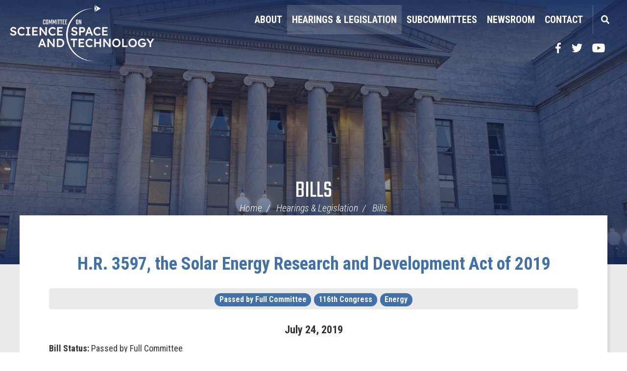

--- FILE ---
content_type: text/html;charset=UTF-8
request_url: https://republicans-science.house.gov/bills?ID=1705B734-2B9D-468B-9F8D-B80A3063D423
body_size: 5523
content:
<!DOCTYPE html>
<html lang="en">



<head>
		<meta charset="utf-8">
		
		
		

		<link rel="alternate" type="application/rss+xml"
			title="RSS Feed"
			href="https://republicans-science.house.gov/?a=rss.feed" />
		

		<title>H.R. 3597, the Solar Energy Research and Development Act of 2019 - Bills - House Committee on Science Space & Tech - Republicans</title>
	
		<meta content="width=device-width, initial-scale=1.0" name="viewport" /><link rel="shortcut icon" href="/vendor/_accounts/hcosst/_skins/science/images/favicon.ico" /><meta content="2019-07-24 00:00:00.0" name="date" /><meta property="og:site_name" content="House Committee on Science Space &amp; Tech - Republicans" /><meta property="og:type" content="article" /><meta property="og:title" content="H.R. 3597, the Solar Energy Research and Development Act of 2019" /><meta property="og:image" content="https://republicans-science.house.gov/?a=Files.Image&amp;Image_id=3A101E9E-2CE2-49C0-9C4F-09BCB9106035&amp;ImageSize=Social" /><meta property="og:url" content="https://republicans-science.house.gov/2019/7/hr-3597-solar-energy-research-and-development-act-2019" /><meta property="article:section" content="Bill" /><meta property="article:published_time" content="2019-07-24T04:00:00Z" /><meta property="twitter:title" content="H.R. 3597, the Solar Energy Research and Development Act of 2019" /><meta property="twitter:image" content="https://republicans-science.house.gov/?a=Files.Image&amp;Image_id=3A101E9E-2CE2-49C0-9C4F-09BCB9106035&amp;ImageSize=Social" /><meta itemprop="name" content="H.R. 3597, the Solar Energy Research and Development Act of 2019" /><meta itemprop="image" content="https://republicans-science.house.gov/?a=Files.Image&amp;Image_id=3A101E9E-2CE2-49C0-9C4F-09BCB9106035&amp;ImageSize=Social" /><meta itemprop="url" content="https://republicans-science.house.gov/2019/7/hr-3597-solar-energy-research-and-development-act-2019" /><link rel="canonical" href="https://republicans-science.house.gov/2019/7/hr-3597-solar-energy-research-and-development-act-2019" />
		<link rel="preconnect" href="https://fonts.googleapis.com">
		<link rel="preconnect" href="https://fonts.gstatic.com" crossorigin>
		<link href="https://fonts.googleapis.com/css2?family=Teko:wght@300;400;500;700&display=swap" rel="stylesheet">
		
		<link rel="stylesheet" type="text/css" href="/vendor/_accounts/hcosst/_skins/science/lib/bootstrap/css/bootstrap.min.css?cb=710D9C3CB421FD510FF0BB9A1527130F4E9286BB17EF4544FE39B2843DFFD885"  /><link rel="stylesheet" type="text/css" href="//fonts.googleapis.com/css?family=Roboto:300,300i,400,400i,500,500i,700,700i,900,900i"  /><link rel="stylesheet" type="text/css" href="//fonts.googleapis.com/css?family=Roboto+Condensed:300,300i,400,400i,500,500i,700,700i,900,900i"  /><link rel="stylesheet" type="text/css" href="https://use.fontawesome.com/releases/v5.6.3/css/all.css"  /><link rel="stylesheet" type="text/css" href="/_resources/stylesheets/factory.css?cb=710D9C3CB421FD510FF0BB9A1527130F4E9286BB17EF4544FE39B2843DFFD885"  /><link rel="stylesheet" type="text/css" href="/vendor/_accounts/hcosst/_skins/science/css/template.css?cb=710D9C3CB421FD510FF0BB9A1527130F4E9286BB17EF4544FE39B2843DFFD885"  /><link rel="stylesheet" type="text/css" href="/vendor/_accounts/hcosst/_skins/science/css/menu.css?cb=710D9C3CB421FD510FF0BB9A1527130F4E9286BB17EF4544FE39B2843DFFD885"  /><link rel="stylesheet" type="text/css" href="/vendor/_accounts/hcosst/_skins/science/css/home.css?cb=710D9C3CB421FD510FF0BB9A1527130F4E9286BB17EF4544FE39B2843DFFD885"  /><link rel="stylesheet" type="text/css" href="/vendor/_accounts/hcosst/_skins/science/js/magnific-popup/magnific-popup.css?cb=710D9C3CB421FD510FF0BB9A1527130F4E9286BB17EF4544FE39B2843DFFD885"  /><link rel="stylesheet" type="text/css" href="/vendor/_accounts/hcosst/_skins/science/js/social-share-kit-1.0.8/css/social-share-kit.css?cb=710D9C3CB421FD510FF0BB9A1527130F4E9286BB17EF4544FE39B2843DFFD885"  /><link rel="stylesheet" type="text/css" href="/vendor/_accounts/hcosst/_skins/science/js/owl-carousel/assets/owl.carousel.css?cb=710D9C3CB421FD510FF0BB9A1527130F4E9286BB17EF4544FE39B2843DFFD885"  /><link rel="stylesheet" type="text/css" href="/vendor/_accounts/hcosst/_skins/science/js/owl-carousel/assets/owl.theme.default.min.css?cb=710D9C3CB421FD510FF0BB9A1527130F4E9286BB17EF4544FE39B2843DFFD885"  /><link rel="stylesheet" type="text/css" href="/vendor/_accounts/hcosst/_skins/science/css/apps.css?cb=710D9C3CB421FD510FF0BB9A1527130F4E9286BB17EF4544FE39B2843DFFD885"  />
		<script src="https://republicans-science.house.gov/vendor/_accounts/hcosst/_skins/science/js/jquery.min.js" ></script><script src="https://republicans-science.house.gov/vendor/_accounts/hcosst/_skins/science/js/jquery-migrate.min.js" ></script><script src="/_resources/jscripts/jquery.form.20140218.min.js" ></script><script src="/vendor/_accounts/hcosst/_skins/science/js/jquery.cookie.js" ></script><script src="/vendor/_accounts/hcosst/_skins/science/lib/bootstrap/js/bootstrap.min.js" ></script><script src="/vendor/_accounts/hcosst/_skins/science/js/jquery.touchSwipe.min.js" ></script><script src="/vendor/_accounts/hcosst/_skins/science/js/jquery.timer.js" ></script><script src="/vendor/_accounts/hcosst/_skins/science/js/jquery.menu-aim.js" ></script><script src="/vendor/_accounts/hcosst/_skins/science/js/owl-carousel/owl.carousel.min.js" ></script><script src="https://www.googletagmanager.com/gtag/js?id=G-XP29WJLXM3" ></script><script type="text/javascript">window.dataLayer = window.dataLayer || [];
function gtag(){dataLayer.push(arguments);}
gtag('js', new Date());



gtag('config', 'G-XP29WJLXM3');
</script>
		

		<script>
			document.addEventListener("DOMContentLoaded", function () {
				document.querySelectorAll('a[target="_blank"]').forEach(function (el) {
					// Add noopener if missing
					if (!el.rel.includes("noopener")) {
					el.rel += (el.rel ? " " : "") + "noopener";
					}
					// Add noreferrer if missing
					if (!el.rel.includes("noreferrer")) {
					el.rel += (el.rel ? " " : "") + "noreferrer";
					}
				});
			});
		</script>

		

		<link rel="icon" type="image/png" href="/vendor/_accounts/hcosst/images/favicon.png" />
</head>

<body id="page_bills"" class="is-subpage">
	<a class="skip-to sr-only" href="#body">Skip Navigation</a>

	
			
				
				<div class="module" id="alerts">
					










				</div>
				
						
			
		
<!-- EXECUTION TIME: 9ms -->


	
			
				
				<div class="module" id="announcements">
					

				</div>
				
						
			
		
<!-- EXECUTION TIME: 17ms -->






<div id="site-wrapper" class="seed_4 ">

	<div id="header">
		<div class="logo"><a href="/home"><span class="sr-only">Home</span></a></div>
		<div id="navigation">
<div class="nav-inner">

	<div id="mainnav">
		<div id="mainmenu">
			<div id="mainmenu-inner">
				<div id="mainmenu-nav">
					<a href="#" id="mainnav-button" data-target="#mainnav-collapse">
						<div class="button-image pull-left"><span></span></div>
						<div class="button-text pull-left">Menu</div>
					</a>
				</div>
				<div id="mainnav-collapse">
					<nav>
						
	
	
	
	
	
	
	
	
	
	
	
	
	
	
	
		
	
	
	<div class="nav-panel nav-panel-level-1">
		
		
			
				
	
	
	
	
	
	
	
	
	
	
	
			
			<div id="nav-about" class="nav-item odd first dropdown">
				<div class="nav-toggle"><a href="/about">About</a><button class="collapsed" data-toggle="collapse" data-target="#nav-1-1"><b class="glyphicon"></b><span class="sr-only">Toggle Submenu</span></button></a></div>
				
					<div id="nav-1-1" class="collapse">
	
	
	
	
	
		<div class="nav-panel nav-panel-level-2">
			
				
				<div class="nav-item odd first">
					<a href="/chairman-brian-babin">Chairman Brian Babin</a>
					
				</div>
			
				
				<div class="nav-item even">
					<a href="/committee-members">Committee Members</a>
					
				</div>
			
				
				<div class="nav-item odd">
					<a href="/jurisdiction-and-rules">Jurisdiction & Rules</a>
					
				</div>
			
				
				<div class="nav-item even">
					<a href="/committee-history">Committee History</a>
					
				</div>
			
		</div>
	
	
</div>
				
			</div>
		
			
				
	
	
	
	
	
	
	
	
	
	
	
			
			<div id="nav-hearings-legislation" class="nav-item even active dropdown">
				<div class="nav-toggle"><a href="/hearings-legislation">Hearings & Legislation</a><button class="collapsed" data-toggle="collapse" data-target="#nav-1-2"><b class="glyphicon"></b><span class="sr-only">Toggle Submenu</span></button></a></div>
				
					<div id="nav-1-2" class="collapse">
	
	
	
	
	
		<div class="nav-panel nav-panel-level-2">
			
				
				<div class="nav-item odd first">
					<a href="/hearings">Hearings</a>
					
				</div>
			
				
				<div class="nav-item even">
					<a href="/markups">Markups</a>
					
				</div>
			
				
				<div class="nav-item odd">
					<a href="/opening-statements">Opening Statements</a>
					
				</div>
			
				
				<div class="nav-item even active">
					<a href="/bills">Bills</a>
					
				</div>
			
				
				<div class="nav-item odd">
					<a href="/committee-schedule">Committee Schedule</a>
					
				</div>
			
		</div>
	
	
</div>
				
			</div>
		
			
				
	
	
	
	
	
	
	
	
	
	
	
			
			<div id="nav-subcommittees" class="nav-item odd dropdown">
				<div class="nav-toggle"><a href="/subcommittees">Subcommittees</a><button class="collapsed" data-toggle="collapse" data-target="#nav-1-3"><b class="glyphicon"></b><span class="sr-only">Toggle Submenu</span></button></a></div>
				
					<div id="nav-1-3" class="collapse">
	
	
	
	
	
		<div class="nav-panel nav-panel-level-2">
			
				
				<div class="nav-item odd first">
					<a href="/subcommittee-energy">Energy</a>
					
				</div>
			
				
				<div class="nav-item even">
					<a href="/subcommittee-environment">Environment</a>
					
				</div>
			
				
				<div class="nav-item odd">
					<a href="/subcommittee-investigations-oversight">Investigations and Oversight</a>
					
				</div>
			
				
				<div class="nav-item even">
					<a href="/subcommittee-research-technology">Research and Technology</a>
					
				</div>
			
				
				<div class="nav-item odd">
					<a href="/subcommittee-space-aeronautics">Space and Aeronautics</a>
					
				</div>
			
		</div>
	
	
</div>
				
			</div>
		
			
				
	
	
	
	
	
	
	
	
	
	
	
			
			<div id="nav-news" class="nav-item even dropdown">
				<div class="nav-toggle"><a href="/news">Newsroom</a><button class="collapsed" data-toggle="collapse" data-target="#nav-1-4"><b class="glyphicon"></b><span class="sr-only">Toggle Submenu</span></button></a></div>
				
					<div id="nav-1-4" class="collapse">
	
	
	
	
	
		<div class="nav-panel nav-panel-level-2">
			
				
				<div class="nav-item odd first">
					<a href="/press-releases">Press Releases</a>
					
				</div>
			
				
				<div class="nav-item even">
					<a href="/in-the-news">In The News</a>
					
				</div>
			
				
				<div class="nav-item odd">
					<a href="/issues">Issues</a>
					
				</div>
			
				
				<div class="nav-item even">
					<a href="/video-gallery">Video Gallery</a>
					
				</div>
			
				
				<div class="nav-item odd">
					<a href="/events">Events</a>
					
				</div>
			
		</div>
	
	
</div>
				
			</div>
		
			
				
	
	
	
	
	
	
	
	
	
	
	
			
			<div id="nav-contact" class="nav-item odd last dropdown">
				<div class="nav-toggle"><a href="/contact">Contact</a><button class="collapsed" data-toggle="collapse" data-target="#nav-1-5"><b class="glyphicon"></b><span class="sr-only">Toggle Submenu</span></button></a></div>
				
					<div id="nav-1-5" class="collapse">
	
	
	
	
	
		<div class="nav-panel nav-panel-level-2">
			
				
				<div class="nav-item odd first">
					<a href="/email-us">Email Us</a>
					
				</div>
			
				
				<div class="nav-item even">
					<a href="/press-inquiries">Press Inquiries</a>
					
				</div>
			
				
				<div class="nav-item odd">
					<a href="/join-mailing-list" target="_blank">Join Mailing List</a>
					
				</div>
			
				
				<div class="nav-item even">
					<a href="/internships">Internships</a>
					
				</div>
			
				
				<div class="nav-item odd">
					<a href="/whistleblower-reports">Whistleblower</a>
					
				</div>
			
		</div>
	
	
</div>
				
			</div>
		
	</div>
	

					</nav>
					<script type="text/javascript">
					$(function() {
						$("#mainnav-collapse .nav-panel-level-1").menuAim({
							rowSelector: "> .nav-item"
							, submenuSelector: " .dropdown"
							, submenuDirection: "below"
							, activate: function(el) {
								var $el = $(el);
								var $sub = $el.find(">.collapse");
								var $toggle = $el.find(">.nav-toggle");
								var $panel = $sub.find(">.nav-panel");
								$sub.addClass("over")
								if($sub.length > 0) {
									$toggle.addClass("on");
								}
							}
							, deactivate: function(el) {
								$(el).find(">.collapse").removeClass("over");
								$(el).find(">.nav-toggle").removeClass("on");
							}
							, exitMenu: function() {
								return true;
							}
						});
					});
					</script>
					
					<div id="mainmenu-search">
						<a class="dropdown-toggle" id="search-toggle" href="/search" data-toggle="dropdown">Search</a>
						<div class="dropdown-menu">
							<form class="navbar-search" id="SiteSearch" action="/search" if="SiteSearch">
								<div class="input-group">
									<label for="search-field" class="sr-only">Enter search term</label>
									<input type="text" id="search-field" name="q" class="form-control" placeholder="Search">
									 <span class="input-group-btn">
									 	<button class="btn btn-default submit" type="submit"><span class="sr-only">Search</span><span class="glyphicon glyphicon-search"></span></button>
									 </span>
								</div>
							</form>
						</div>
					</div>
					<script type="text/javascript">
						$(function(){
							//$('##mainnav').overflowmenu();
							$("#search-toggle").on("click", function(e){
								var self=this;
								setTimeout(function(){
									if($(self).parent().hasClass("open")){
										$(self).siblings(".dropdown-menu").find("input[type=text]").get(0).focus();
									}
								}, 10)
							});
							$("#search-field").on("click", function(event) {
								event.stopPropagation();
							})
						});
					</script>
				</div>
				<script type="text/javascript">
					$("#mainnav-button").click(function(event){
						event.preventDefault();
						$(this).toggleClass('active');
						$($(this).attr('data-target')).toggleClass('open');
					})
				</script>
			</div>
		</div>
	</div>
	
		<div id="header-social-media-links">
			<a class="social-link social-link-facebook" target="_blank" href="https://www.facebook.com/HouseScienceGOP"><span class="sr-only">Facebook</span></a>
			<a class="social-link social-link-twitter" target="_blank" href="https://twitter.com/housescience"><span class="sr-only">Twitter</span></a>
			<a class="social-link social-link-youtube" target="_blank" href="https://www.youtube.com/c/housesciencegop"><span class="sr-only">YouTube</span></a>
		
		
		</div>
	
</div>

</div>
	</div>
	
		<div class="header-bg" style="background-image: url(/?a=Files.Image&Image_id=3A101E9E-2CE2-49C0-9C4F-09BCB9106035&ImageSize=header-image) !important"></div> 
	


	
		
			<div id="page-header">
				<h1><a href="/bills">Bills</a></h1>

				
					<div id="breadcrumbs">
						<div class="container">
							<ul class="breadcrumb hidden-print">
								
								
									<li>
										<a href="/home">Home</a>
										<span class="divider"></span>
									</li>
								
									<li>
										<a href="/hearings-legislation">Hearings & Legislation</a>
										<span class="divider"></span>
									</li>
								
									<li>
										<a href="/bills">Bills</a>
										
									</li>
								
							</ul>
						</div>
					</div>
				
	
			</div>
		
	
	
	<div id="body" role="main">
		
			
				



<div class="lay-copy with-sidebar">
	<div id="page-body">
		<div id="content">
			<div id="content-inner">
				<div id="copy">
					




<div id="group_3d995278-796f-4136-b6f7-9f197a3e6a4a" class="pagegroup pagegroup_posttypes odd first last">
	
		
<div class="section posttypelayout_monthyear">





	
<div class="element element_posttypes">
	
		







<article class="post clearfix" id="post_1705B734-2B9D-468B-9F8D-B80A3063D423">

<a name="1705B734-2B9D-468B-9F8D-B80A3063D423"></a>






<div class="header">
<h2 class="title"><a href="/bills?ID=1705B734-2B9D-468B-9F8D-B80A3063D423">H.R. 3597, the Solar Energy Research and Development Act of 2019</a></h2>




<div class="tag-list clearfix">
	
		
			
				<a href="/bills?label_id=1FE814CC-B454-473B-8C58-A5BCDA70B420"><span class="label label-default">Passed by Full Committee</span></a>
			
		
	
		
			
				<a href="/bills?label_id=76D2FD5A-537C-42D8-886F-FCAEE165E297"><span class="label label-default">116th Congress</span></a>
			
		
	
		
			
				<a href="/bills?label_id=6B3612DC-A8A0-45A8-8AD1-F9D302EC2204"><span class="label label-default">Energy</span></a>
			
		
	
		
			
		
	
</div>


	
		<h3>
			
				<span class="date">
		
		
			
		
		<span class="month">July</span> <span class="day">24</span>, <span class="year">2019</span></span>
				
			
		</h3>
	
	
		
			
				<div style="text-align: left; font-size: 18px;"><strong>Bill Status:</strong> Passed by Full Committee</div>
				
			
		
	
		
			
		
	
		
			
		
	
		
			
		
	

 	 

	
</div>
<div class="post-body">
<div class="content">
	
	
	
	
	

	

	
		
		<html><head></head><body><p><a href="https://www.congress.gov/bill/116th-congress/house-bill/3597">H.R. 3597, the Solar Energy Research and Development Act of 2019</a></p>

<p>&nbsp;</p>
</body></html>
		
		
		
			<div class="nodecontents">






</div>
		
	
</div>

<div class="clear"></div>
	













	<a name="RelatedPosts"></a>
	<div class="relatedpostlist">
		<h4 class="relatedpostlist_title">Related Posts</h4>
		<ul class="nav nav-stacked">
		
			<li class="odd first"><a href="/opening-statements?ID=5750AA5B-285C-4E4B-9926-2C06092ECB5E" class="relatedpostTitle">Opening Statement of Energy Subcommittee Ranking Member Randy Weber at Markup of H.R. 3597, H.R. 3609, H.R. 3607</a></li>
		
			<li class="even"><a href="/markups?ID=048E0AF7-FEFD-4CF9-ABA7-8E2FF4A2A810" class="relatedpostTitle">Subcommittee on Energy Markup of H.R. 3597, H.R. 3607, and H.R. 3609</a></li>
		
			<li class="odd"><a href="/opening-statements?ID=EF6BE825-CD72-40E5-82E8-C6DDF6E53F67" class="relatedpostTitle">Opening Statement of Ranking Member Frank Lucas at Full Committee Markup of H.R. 3597, H.R. 3607, H.R. 3609 and H.R. 335</a></li>
		
			<li class="even last"><a href="/markups?ID=2F11AE8E-BF26-4955-A845-EE6E368EF9A6" class="relatedpostTitle">Full Committee Markup of H.R. 3597, H.R. 3607, H.R. 3609 and H.R. 335</a></li>
		
		</ul>
		<div class="clear"></div>
	</div>
	<div class="clear"></div>


<div class="foot clear clearfix">
	<p class="permalink">Permalink: <a href="https://republicans-science.house.gov/2019/7/hr-3597-solar-energy-research-and-development-act-2019">https://republicans-science.house.gov/2019/7/hr-3597-solar-energy-research-and-development-act-2019</a></p>
	

</div>

</div>

</article>
	

	
</div>

</div>
</div>


				</div>
				
				<div id="sidebar" class="hidden-print show-related">
					
						<div id="sidebar-inner">
							
								
									<div class="">
										<ul id="related-links" class="sidebar-nav list-unstyled">
											
												<li class="nav_hearings even"><a href="/hearings">Hearings</a></li>
											
												<li class="nav_markups odd"><a href="/markups">Markups</a></li>
											
												<li class="nav_opening-statements even"><a href="/opening-statements">Opening Statements</a></li>
											
												<li class="nav_bills odd active"><a href="/bills">Bills</a></li>
											
												<li class="nav_committee-schedule even last"><a href="/committee-schedule">Committee Schedule</a></li>
											
										</ul>
									</div>
								
							
					
						
						</div>
					
				</div>
			</div>
		</div>
	</div>
</div>



			
		
	</div>
	
	


	
	<footer id="page-footer">
		<div class="footer-inner">
			<div class="footer-top">
				<div class="footer-right-links">
					<a href="/home">Home</a> | 
					<a href="/privacy">Privacy</a> | 
					<a href="/accessibility">Accessibility</a> | 
					<a href="/copyright">Copyright</a> |
					<a href="https://democrats-science.house.gov/">Minority Website</a>
				</div>
				<div class="footer-left-links">
					<div class="footer-social-btns">       	
						<a href="https://www.facebook.com/HouseScienceGOP" class="social-link social-link-facebook" target="_blank"><span class="sr-only">Facebook</span></a>
						<a href="https://twitter.com/housescience" class="social-link social-link-twitter" target="_blank"><span class="sr-only">Twitter</span></a>
						
						<a href="https://www.youtube.com/c/housesciencegop" class="social-link social-link-youtube" target="_blank"><span class="sr-only">YouTube</span></a>
						
					</div>
				</div>
			</div>
			<div class="footer-bottom">
				<div class="footer-office">
					<p>
						House Committee on Science, Space, and Technology Republicans<br />
						2321 Rayburn House Office Building<br>
						Washington, DC 20515<br>
						Phone: 202-225-6371 <br>
						Fax: 202-226-0113
					</p>
				</div>
			</div>
		</div>
	<footer>




     
	<script>
		function applySandbox(iframe) {
			// Skip sandboxing if it's a reCAPTCHA iframe
			if (
				iframe.src.includes("google.com/recaptcha") ||
				iframe.src.includes("gstatic.com/recaptcha")
			) return;

			iframe.setAttribute("sandbox", "allow-scripts allow-forms");
		}

		// Initial pass
		document.querySelectorAll("iframe").forEach(applySandbox);

		// Mutation observer to catch new ones
		const observer = new MutationObserver((mutations) => {
			mutations.forEach((mutation) => {
			mutation.addedNodes.forEach((node) => {
				if (node.tagName === 'IFRAME') {
				applySandbox(node);
				} else if (node.querySelectorAll) {
				node.querySelectorAll("iframe").forEach(applySandbox);
				}
			});
			});
		});

		observer.observe(document.body, {
			childList: true,
			subtree: true
		});

		document.addEventListener("DOMContentLoaded", function() {
			// Find all links with target="_blank"
			var links = document.querySelectorAll('a[target="_blank"]');

			links.forEach(function(link) {
				// Get current rel attribute
				var rel = link.getAttribute('rel') || "";

				// Split existing values into array
				var relValues = rel.split(/\s+/).filter(Boolean);

				// Add noopener and noreferrer if not already present
				if (!relValues.includes("noopener")) relValues.push("noopener");
				if (!relValues.includes("noreferrer")) relValues.push("noreferrer");

				// Set the updated rel attribute
				link.setAttribute("rel", relValues.join(" "));
			});
		});
	</script>
	
	<script src="/vendor/_accounts/hcosst/_skins/science/js/magnific-popup/jquery.magnific-popup.min.js" ></script><script src="/vendor/_accounts/hcosst/_skins/science/js/social-share-kit-1.0.8/js/social-share-kit.js" ></script>
		<script type="text/javascript">
		SocialShareKit.init();
		</script>
	
</div>
</body>

</html>

